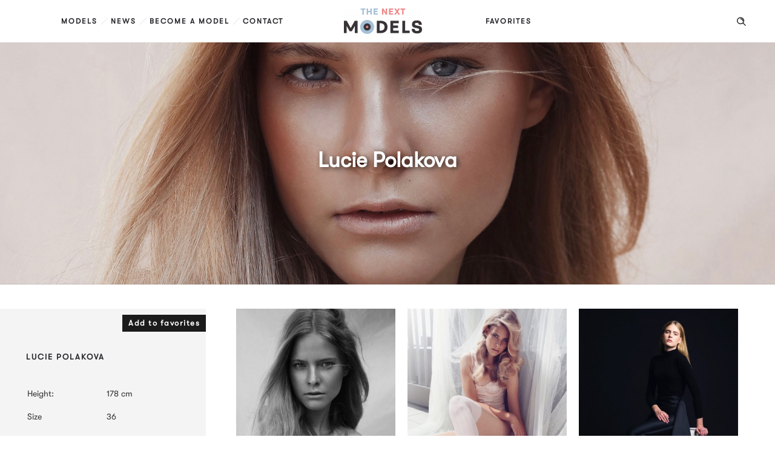

--- FILE ---
content_type: text/css
request_url: https://www.thenextmodels.com/wp-content/themes/ronneby-child/style.css
body_size: 4433
content:
/*
Theme Name: DFD Ronneby Child
Theme URI: http://themes.dfd.name/ronneby/
Template: dfd-ronneby
Author: DFD
Author URI: http://dfd.name/
Description: Ronneby - Highly Functional Multifaceted WP Theme
Tags: light,white,one-column,two-columns,three-columns,right-sidebar,flexible-width,custom-background,custom-header,custom-menu,featured-images,microformats,post-formats,rtl-language-support,sticky-post,theme-options,translation-ready
Version: 3.1.9.15
*/

/* General */
.float-right{
	float: right;
}
small {
    line-height: 50%;
}
.hidden{
  display: none !important;
}
#header-container #header .header-wrap > .row:last-child .header-main-panel .logo-for-panel a{
	text-align: center !important;
}
#header-container.small:not(.header-style-7):not(.header-style-14) #header .header-wrap > .row:last-child .header-main-panel .header-col-fluid {
	margin-left: 0;
}

.dfd-blog-wrap .dfd-news-categories,
.dfd-blog-wrap .dfd-meta-wrap .category,
.dfd-blog-wrap .dfd-meta-wrap .before-category,
.dfd-blog-wrap .dfd-meta-wrap .before-author,
.dfd-blog-wrap .dfd-meta-wrap .author,
.single-post .dfd-single-post-heading .entry-meta .category,
.single-post .dfd-single-post-heading .dfd-news-categories,
.single-post .dfd-single-post-heading .entry-meta .before-category,
.single-post .dfd-single-post-heading .entry-meta .before-author,
.single-post .dfd-single-post-heading .entry-meta .author{
	display: none !important;
}
.dfd-blog .post{
  cursor: pointer;
}
.page #main-content h1,
.page #main-content h2,
.page #main-content h3,
.page #main-content h4,
.page #main-content h5,
.page #main-content h6{
	margin-bottom: 10px !important;
	margin-top: 20px !important;
}

/* Home Page */
.gifeed-loadmore{
  box-shadow: none !important;
  background-color: #393337 !important;
  text-transform: uppercase;
  font-family: "GTWalsheimRegular", sans-serif !important;
  text-shadow: none !important;
  font-size: 12px !important;
  letter-spacing: 2.5px;
  font-weight: 700 !important;
  border-radius: 0 !important;
}
.gifeed-loadmore:hover{
  background-color: #000 !important;
}
.home #header-container{
	position: absolute;
}
.home .dfd-blog-wrap .entry-meta{
  color: #6e6e6e;
}
.home .dfd-blog .post .entry-media .slick-slide,
.home .dfd-blog .post .entry-media {
	height: 255px;
	overflow: hidden;
}

.align-items-end .wpb_row > .columns{
  display: -webkit-box;
  display: -webkit-flex;
  display: -ms-flexbox;
  display: flex;
  -webkit-box-align: end;
  -webkit-align-items: flex-end;
  -ms-flex-align: end;
  align-items: flex-end;
}

/* Models List */
body.term-male #layout{
	/*background-color: #A5C0D7;*/
	padding-top: 30px;
	padding-bottom: 30px;
	margin-top: 0;
	margin-bottom: 0;
}
body.term-female #layout{
	/*background-color: #F18B8B;*/
	padding-top: 30px;
	padding-bottom: 30px;
	margin-top: 0;
	margin-bottom: 0;
}
body.term-prettyhandsome #layout{
  /*background-color: rgba(246, 126, 3, 0.55);*/
  padding-top: 30px;
  padding-bottom: 30px;
  margin-top: 0;
  margin-bottom: 0;
}


body.term-female .blog-top-block,
body.term-male .blog-top-block{
	border: none !important;
}
.click-dropdown > a{
  border-radius: 0;
  border: 2px solid #cdcdcd;
  -webkit-transition: all 0.3s ease;
  transition: all 0.3s ease;
  padding: 0 60px 0 15px;
}
.click-dropdown:hover > a{
  border-radius: 0;
  border-color: #393337;
}
.models-custom-hover{
	cursor: pointer;
}
.models-list{
  min-height: 650px;
}
.models-custom-hover .measurements {
  position: absolute;
  bottom: 0;
  left: -100%;
  right: 0;
  width: 150px;
  opacity: 0;
  -webkit-transition: opacity .3s ease, left .5s ease;
  -moz-transition: opacity .3s ease, left .5s ease;
  transition: opacity .3s ease, left .5s ease;
  margin: 0 auto;
}
.models-custom-hover:hover .measurements{
  left: 0;
  opacity: 1;
}
.models-custom-hover table,
.models-custom-hover table tr,
.models-custom-hover table tr td{
  font-weight: 600;
  color: white !important;
  border: none !important;
  background-color: transparent !important;
  -webkit-font-smoothing: antialiased;
}
.models-custom-hover table tr td{
  padding: 2px 10px !important;
}
.models-custom-hover table tr td:first-child{
  text-align: right;
}
.models-custom-hover.portfolio-custom-hover .title-wrap{
  top: 30% !important
}
.models-gallery-single-item .entry-thumb .img{
  min-height: 400px;
  width: 100%;
}
.models-custom-hover .eye-icon img{
  width: 60px;
  height: 60px;
  min-width: 60px;
  position: absolute;
  left: 50%;
  margin-left: -30px;
  top: 60px;
  opacity: 0;
  -webkit-transition: opacity .2s ease, top .2s ease;
  -moz-transition: opacity .2s ease, top .2s ease;
  transition: opacity .2s ease, top .2s ease;
}
.models-custom-hover .eye-icon{
  opacity: 0;
  -webkit-transition: opacity .2s ease;
  -moz-transition: opacity .2s ease;
  transition: opacity .2s ease;
}
.models-custom-hover:hover .eye-icon{
  opacity: 1;
}
.models-custom-hover:hover .eye-icon img{
  opacity: 1;
  top: 90px;
}
.models-gallery-single-item .favourites-link {
	color: #393337;
	display: block;
	font-size: 13px;
  width: 130px;
  height: 50px;
  line-height: 1.5;
  padding: 5px 10px;
	text-align: center;
  font-weight: 700;
	font-family: "GTWalsheimRegular";
  letter-spacing: 1.5px;
  position: absolute;
  top: -1px;
  left: 50%;
  -webkit-transform: translateX(-50%);
  -moz-transform: translateX(-50%);
  -o-transform: translateX(-50%);
  -webkit-backface-visibility: hidden;

	opacity: 0;
	visibility: hidden;
	-webkit-transition: opacity .2s ease;
	-moz-transition: opacity .2s ease;
	transition: opacity .2s ease;

	z-index: 2;
}
.dfd-gallery-single-item.dfd-fade-out .entry-thumb:hover .portfolio-custom-hover .favourites-link{
	opacity: 1;
	visibility: visible;
}
.widget h3.widget-title .instagram{
	display: -webkit-box;
	display: -ms-flexbox;
	display: flex;
	-webkit-box-align: center;
	-ms-flex-align: center;
	align-items: center;
	padding: 10px 0;
}
.widget h3.widget-title {
	display: -webkit-box;
	display: -ms-flexbox;
	display: flex;
	-webkit-box-align: center;
	-ms-flex-align: center;
	align-items: center;
	-webkit-box-pack: justify;
	-ms-flex-pack: justify;
	justify-content: space-between;
	letter-spacing: 2px !important;
	white-space: nowrap;
	-ms-flex-wrap: wrap;
	flex-wrap: wrap;
}
.widget h3.widget-title .instagram .instagram_followers{
	color: #626262;
	padding-left: 5px;
	letter-spacing: 2px;
}
.models-gallery-single-item .favourites-link.male{
  background: rgba(165, 192, 215, 0.7);
}
.models-gallery-single-item .favourites-link.female {
  background: rgba(241, 139, 139, 0.7);
}
.models-gallery-single-item .favourites-link.prettyhandsome {
  background: rgba(246, 126, 3, 0.55)
}
.models-gallery-single-item .favourites-link.male:hover{
  background: rgba(165, 192, 215, 1);
}
.models-gallery-single-item .favourites-link.female:hover{
  background: rgba(241, 139, 139, 1);
}
.models-gallery-single-item .favourites-link.prettyhandsome:hover{
  background: rgba(246, 126, 3, 1)
}
.models-gallery-single-item .favourites-link.influencer{
	background: rgba(165, 192, 215, 0.7);
}
.models-gallery-single-item .favourites-link.influencer:hover{
	background: rgba(165, 192, 215, 1);
}

.models-gallery-single-item .title{
  text-align: center;
  height: 50px;
}
.models-gallery-single-item .title h3{
  font-size: 18px;
  line-height: 1.2;
}
.models-gallery-single-item .entry-thumb {
  position: static;
}
.in_vienna{
  color: black;
  position: absolute;
  left: 0;
  bottom: 0;
  z-index: 5;
  background: rgba(255, 255, 255, 0.8);
  padding: 3px 7px;
  font-size: 13px;
  border-top-right-radius: 6px;
}
.in_vienna svg{
  width: 20px;
  height: 20px;
  vertical-align: middle;
  margin-top: -3px;
  margin-right: 2px;
}

/* Single */
body.page #stuning-header .stuning-header-inner{
  display: none;
}

div#stuning-header .stuning-header-inner .page-title{
  color: #fff;
  text-shadow: 3px 2px 9px rgba(0, 0, 0, 0.7);
}
#right-sidebar .gifeed-header-container,
#right-sidebar .fa.fa-picture-o.media_type{
  display: none !important;
}
#left-sidebar{
	padding-left: 3px;
}
#left-sidebar .favourites-link{
	background: #1b1b1b;
	color: #fff;
	position: absolute;
	z-index: 50;
  font-size: 13px;
	right: 0;
	top: 10px;
	font-family: "GTWalsheimRegular";
  letter-spacing: 1.5px;
	padding: 2px 10px !important;
	font-weight: 700;
	-webkit-transition: all 0.2s ease;
	transition: all 0.2s ease;
}
#left-sidebar .favourites-link:hover{
	background: #707070;
}
#left-sidebar .dfd-button-link{
	width: 100%;
}
.single-models #main-content{
	width: 82%;
}
#left-sidebar .dfd-button-link .dfd-button-inner-cover:before {
	background: #707070 !important;
	border: 1px solid #707070 !important;
}
#left-sidebar .dfd-button-link .dfd-button-inner-cover .dfd-button-text-main{
	line-height: 35px !important;
	padding-left: 60px !important;
	padding-right: 20px !important;
}
#left-sidebar .dfd-button-link:hover{

}
#left-sidebar .post-like-wrap{
  position: relative;
	-webkit-transition: margin-top .3s ease;
	-moz-transition: margin-top .3s ease;
	transition: margin-top .3s ease;
}
#left-sidebar .post-like-wrap i{
  position: absolute;
  z-index: 50;
  display: block;
  width: 25px;
  height: 25px;
  line-height: 25px;
  text-align: center;
  font-size: 11px;
	background: #1b1b1b;
	color: #fff;
	-webkit-transition: color .3s ease;
	-moz-transition: color .3s ease;
	transition: color .3s ease;
}
#left-sidebar .post-like-wrap span.count {
  position: absolute;
  top: 0;
  display: block;
  width: 25px;
  height: 25px;
  line-height: 25px;
  text-align: center;
	font-size: 12px;
	left: 25px;
	background: #282828;
	color: #fff;
	z-index: 2;
	-webkit-transform: rotateY(-180deg);
	-moz-transform: rotateY(-180deg);
	-o-transform: rotateY(-180deg);
	transform: rotateY(-180deg);
	-webkit-transform-origin: 0 50%;
	-moz-transform-origin: 0 50%;
	-o-transform-origin: 0 50%;
	transform-origin: 0 50%;
	-webkit-transition: -webkit-transform .3s ease;
	-moz-transition: -moz-transform .3s ease;
	transition: transform .3s ease;
}
#left-sidebar .post-like-wrap:hover span.count{
  -webkit-transform: rotateY(0);
  -moz-transform: rotateY(0);
  -o-transform: rotateY(0);
  transform: rotateY(0);
}
#left-sidebar table,
#left-sidebar table tr,
#left-sidebar table tr td{
  border: none;
  background-color: transparent;
  padding-left: 0;
	padding-right: 0;
	width: 100%;
}
#left-sidebar table a:hover{
  color: #0a850a;
}

/* CF7 Custom Styles	*/
div.wpcf7[role="form"]{
	color: #565656;
}
div.wpcf7[role="form"] .border-right {
	border-right: none !important;
	border-right-style: solid;
	border-right-width: px;
	border-right-color: #303030;
}
div.wpcf7[role="form"] .border-bottom {
	border-bottom: none !important;
	border-bottom-style: solid;
	border-bottom-width: px;
	border-bottom-color: #303030;
}
div.wpcf7[role="form"] .padding-right {
	padding-left: 10px;
}
div.wpcf7[role="form"] .padding-left {
	padding-right: 10px;
}
div.wpcf7[role="form"] p {
	margin-bottom: 15px;
}
div.wpcf7[role="form"] p {
	position: relative;
}
div.wpcf7[role="form"] p input,
div.wpcf7[role="form"] p textarea {
	border-style: solid;
	margin-bottom: 0px;
	border-width: 2px;
	background-color: #ffffff;
	border-radius: 2px;
	position: relative;
	color: #565656;
	border-color: #cdcdcd;
	z-index: 0;
	min-height: 49px;
}
div.wpcf7[role="form"] p input:focus,
div.wpcf7[role="form"] p textarea:focus{
  border-color: #393337;
}
div.wpcf7[role="form"] .no-border input{
	border: none;
}
div.wpcf7[role="form"] p input[type="radio"]{
	min-height: initial;
}
div.wpcf7[role="form"] p .wpcf7-radio{
	margin-top: 12px;
	display: inline-block;
}
div.wpcf7[role="form"] p .wpcf7-radio .wpcf7-list-item.first{
	margin-left: 0;
}
div.wpcf7[role="form"] .wpcf7-submit {
	margin: 0 auto;
	text-transform: uppercase;
	font-size: 12px;
	letter-spacing: 0px;
	border-width: 2px;
	border-color: #f5f5f5;
	border-style: solid;
	border-radius: 0px;
	line-height: 0;
	width: 100%;
	text-align: center;
	margin-top: 0px;
	font-weight: 400;
	padding: 15px 20px 15px 20px;
	background-color: #f5f5f5;
	transition: all 0.4s;
	color: #353535;
	height: 48px;
}
div.wpcf7[role="form"] input:hover.wpcf7-submit {
	background-color: #ffffff;
	color: #353535;
	border-color: #2b2b2b;
}

/* Footer */
#footer-wrap .twelve.columns.text-center{
	display: -webkit-box;
	display: -webkit-flex;
	display: -ms-flexbox;
	display: flex;
	-webkit-box-pack: center;
	-webkit-justify-content: center;
	-ms-flex-pack: center;
	justify-content: center;
	-webkit-box-orient: horizontal;
	-webkit-box-direction: reverse;
	-webkit-flex-direction: row-reverse;
	-ms-flex-direction: row-reverse;
	flex-direction: row-reverse;
	padding-top: 20px;
	padding-bottom: 20px;
}
#footer-wrap .dfd-footer-menu{
	margin: 0 0 0 15px!important;
	padding: 0 !important;
}
#footer-wrap .dfd-footer-menu:before{
	content: "|";
}
#footer-wrap .dfd-footer-menu a{
	font-style: normal !important;
	font-size: 14px;
}
#footer-wrap .dfd-footer-menu li:hover,
#footer-wrap .dfd-footer-menu li:hover a,
#footer-wrap .dfd-footer-menu a:hover{
	color: white !important;
	text-decoration: underline;
	opacity: 1 !important;
}
#footer-wrap .dfd-footer-copyright{
	margin: 0 !important;
	padding: 0 !important;
}

/**
 * Media Screens
 ***********************************************************************************************************************/
@media only screen and (max-width: 1200px) {
	.models-filters-bar .click-dropdown{
		margin-bottom: 15px;
	}
	.models-filters-bar .title{
		display: block;
		width: 100%;
		margin-bottom: 10px;
		padding-left: 6px;
	}
}
@media only screen and (max-width: 1100px) {
	.dfd-side-by-side-mode-custom #header-container, .dfd-side-by-side-mode-custom #header-container #header {
		position: fixed !important;
		background: transparent;
	}
	.dfd-side-by-side-mode-custom body.dfd-custom-padding-html #header-container #header {
		padding: 0 30px;
	}
}
@media only screen and (max-width: 800px) {
	.dfd-side-by-side-mode-custom #header-container #header .header-wrap > .row:last-child {
		background: transparent;
	}
}
@media only screen and (max-width: 600px) {
	#layout.models-list .row.full-width,
	.blog-top.row.full-width.blog-top-models{
		padding-left: 0;
		padding-right: 0;
	}
  .click-dropdown.float-right{
    float: left;
  }
	.wpcf7 form p.dfd-half-size {
		width: 100%;
		float: none;
	}
	div.wpcf7[role="form"] .padding-right {
		padding-left: 0;
	}
	div.wpcf7[role="form"] .padding-left {
		padding-right: 0;
	}
}



/* TABS
/* ----------------------------------------------------------------------------- */
#tabs{
  border: 1px solid #cdcdcd;
}

/* Tabs navigation */
.c-tabs-nav {
	display: -webkit-box;
	display: -webkit-flex;
	display: -ms-flexbox;
	display: flex;
	list-style: none;
	margin: 0;
	padding: 20px 20px 10px 20px;
  background-color: white;
}
.c-tabs-nav__link {
	-webkit-box-flex: 1;
	-webkit-flex: 1;
	-ms-flex: 1;
	flex: 1;
	font-size: 13px;
	position: relative;
	line-height: 36px;
  border-radius: 2px;
	border: 1px solid transparent;
	color: #28262b;
  margin-right: 12px;
  padding: 0 15px;
  -webkit-transition: all 0.3s ease;
  transition: all 0.3s ease;
}
.c-tabs-nav__link:last-child {
  margin-right: 0;
}
.c-tabs-nav__link:hover,
.c-tabs-nav__link.is-active{
  border-radius: 42px;
  border: 1px solid #c39f76;

}


/* Tabs Content */
.c-tab {
	display: none;
	background-color: #fff;
	transition: all 2s linear;
}
.c-tab.is-active {
	display: block;
	-webkit-animation: 	slide-up .2s ease-in-out;
	-moz-animation: 		slide-up .2s ease-in-out;
	-o-animation:      	slide-up .2s ease-in-out;
	animation:         	slide-up .2s ease-in-out;
}
.c-tab__content {
	padding: 10px 20px 20px 20px;
}
.c-tab__content form label{
	margin-bottom: 7px;
	font-size: 12px;
}
.c-tab__content form input,
.c-tab__content form textarea{
	color: #565656;
	border: 2px solid #303030;
}
.c-tab__content form .form_button{
	margin-top: 20px;
}
.c-tab__content form .form_button input[type="submit"]{
	margin: 0 auto;
	text-transform: uppercase;
	font-size: 12px;
	border-width: 2px;
	border-color: #f5f5f5;
	border-style: solid;
	border-radius: 0px;
	line-height: 0;
	width: 100%;
	text-align: center;
	margin-top: 0px;
	letter-spacing: 2px;
	font-weight: 600;
	padding: 20px;
	background-color: #f5f5f5;
	-webkit-transition: all 0.4s;
	transition: all 0.4s;
	color: #353535;
	font-family: "GTWalsheimRegular";
	cursor: pointer;
}
.c-tab__content form .form_button input[type="submit"]:hover{
	color: #fff;
	border-color: #303030;
	background-color: #000;
}
.c-tab__content p{
	margin-bottom: 0
}

.c-tab__content .message{
  display: none;
}
.c-tab__content .alert h3,
.c-tab__content .message h6{
  text-align: center;
  line-height: 1.6;
  margin: 40px 0;
}

@-webkit-keyframes slide-up {
	0% { opacity: 0; -webkit-transform: translateY(30%); }
	100% { opacity: 1; -webkit-transform: translateY(0); }
}
@-moz-keyframes slide-up {
	0% { opacity: 0; -moz-transform: translateY(30%); }
	100% { opacity: 1; -moz-transform: translateY(0); }
}
@-o-keyframes slide-up {
	0% { opacity: 0; -o-transform: translateY(30%); }
	100% { opacity: 1; -o-transform: translateY(0); }
}
@keyframes slide-up {
	0% { opacity: 0; transform: translateY(30%); }
	100% { opacity: 1; transform: translateY(0); }
}

/* NextGen Gallery CSS */
.ngg-template-caption .ngg-gallery-thumbnail {
	margin: 0 !important;
}
.ngg-galleryoverview{
	margin: 25px 0 15px 0!important;
}
.ngg-gallery-thumbnail{
	border: none !important;
}
.ngg-gallery-thumbnail a{
	margin: 0 !important;
}
.ngg-gallery-thumbnail img {
	width: 100%;
	height: auto;
}
.ngg-gallery-thumbnail-box{
	margin-bottom: 10px;
}
.ngg-gallery-thumbnail-box:nth-child(3n+1){
	padding-right: 5px;
}
.ngg-gallery-thumbnail-box:nth-child(3n+2){
	padding-left: 5px;
}
blockquote{
	text-decoration: none !important;
	margin-top: 20px !important;
	margin-bottom: 20px !important;
}
blockquote:before{
	display: none;
}
blockquote p {
	font-family: "GTWalsheimRegular";
	font-style: italic;
	line-height: 1.8;
}
/* MEDIA SCREENS */
@media only screen and (min-width: 1100px){
	#header-container.header-style-4 #header .header-wrap > .row:last-child .header-main-panel .header-col-right,
	#header-container.header-style-3 #header .header-wrap > .row:last-child .header-main-panel .header-col-right{
		width: 90px;
	}
	#header-container.header-style-4 #header .header-wrap > .row:last-child .header-main-panel .header-col-fluid #top_right_mega_menu,
	#header-container.header-style-3 #header .header-wrap > .row:last-child .header-main-panel .header-col-fluid #top_right_mega_menu {
		padding-right: 40px;
	}
	#header-container .side-area-controller-wrap{
		display: none !important;
	}
}

@media (min-width: 1100px) and (max-width: 1400px) {
  #header-container.header-style-4:not(.small) #header .header-wrap .nav-menu .mega-menu-item .item-title,
  #header-container.header-style-3:not(.small) #header .header-wrap .nav-menu .mega-menu-item .item-title{
    font-size: 12px;
    padding: 0 11px;
  }
}

@media (max-width: 640px) {
	.home #header-container{
		position: static;
	}
}

@media only screen and (max-width: 500px){
	#header-container:not(.small) #header .header-wrap > .row:last-child .columns.header-main-panel .form-search-wrap {
		display: inline-block !important;
	}
	.ngg-gallery-thumbnail-box{
		width: 100% !important;
		padding: 0 !important;
	}
	.widget_dfd_vcard_simple{
		margin-top: 50px;
	}
	.widget h3.widget-title .instagram{
		padding-right: 20px;
	}
}

.archive .blog-section .entry-content {
    display: none;
}
#instagram-icon {
    height: 20px;
}
.dfd-heading-module-wrap.style_13 .widget-title,.dfd-heading-module-wrap.style_14 .widget-title {
    color:#000000;
}

@media only screen and (min-width: 799px){
	#left-sidebar{
		width: 25%;
	}
	.single-models #main-content {
		width: 75%;
	}
	#left-sidebar table tr td:first-child{
		width: 150px;
	}
}
@media only screen and (max-width: 576px){
	#left-sidebar table tr td:last-child{
		min-width: 150px;
	}
}

--- FILE ---
content_type: application/javascript
request_url: https://www.thenextmodels.com/wp-content/themes/ronneby-child/scripts/cookie.js
body_size: 536
content:
(function($) {


  $(document).on('mouseenter', '.favourites-link', function(e){
    e.preventDefault();
    if ($(this).is('.saved')){
      $(this).text($(this).data('remove'));
    }

  }).on('mouseleave', '.favourites-link', function(e){
    e.preventDefault();
    if ($(this).is('.saved')){
      $(this).text($(this).data('save'));
    }

  });

  // Add Cookies via AJAX call
  $(document).on( 'click touchstart', '.favourites-link', function( event ) {
    event.preventDefault();

    var $this       = $(this),
        postID      = $(this).data('postid'),
        addText     = $(this).data('add'),
        saveText    = $(this).data('save');

    $.ajax({
      url : ajax_cookies.ajaxURL,
      type : 'post',
      dataType : "json",
      cache : false,
      context : this,
      xhrFields: {
        withCredentials: true
      },
      data : {
        'postid'  : postID,
        'security': ajax_cookies.protection,
        'action'  : 'add_to_favourites_action'
      },
      beforeSend: function() {
        $(this).animate({ opacity: 0}, 200 );
      },
      success: function( response ) {

        if(! $.isEmptyObject(response.data)){

          if ($(this).is('.saved')){

            $(this).removeClass('saved');
            $(this).text('Removed from favorites');

            setTimeout(function () {
              $this.text(addText);
            }, 1000);

          } else {
            $(this).addClass('saved');
            $(this).text(saveText);
          }

          $(this).animate({ opacity: 1}, 200 );

        }

      },
      error: function (errorThrown) {
        console.log(errorThrown);
      }
    });

    return false;
  });

}(jQuery));